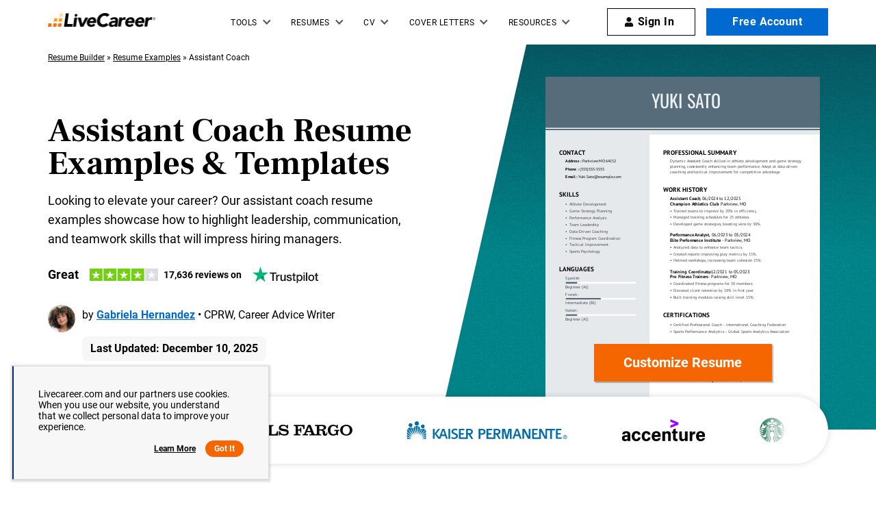

--- FILE ---
content_type: image/svg+xml
request_url: https://www.livecareer.com/lcapp/uploads/2025/12/assistant-coach.svg
body_size: 48986
content:
<?xml version="1.0" encoding="UTF-8"?><!--UserId:c9c5efbb-c631-46da-9dff-3c03d6c47c80,DocId:1bce3d47-9514-4883-b488-be283f48f5bb,SkinCD:MLI4,SDCL:#576d7b--><svg version="1.1" width="612px" height="792px" viewBox="0 0 612 792" xmlns="http://www.w3.org/2000/svg" xmlns:xlink="http://www.w3.org/1999/xlink" xmlns:cs="svg" xml:space="preserve" style="background:#FFF"><style type="text/css">@font-face{font-family:'PTSans Regular'; src:url([data-uri]) format("opentype");font-display:swap}@font-face{font-family:'CustomOswald Regular'; src:url([data-uri]) format("opentype");font-display:swap}@font-face{font-family:'PTSans Bold'; src:url([data-uri]) format("opentype");font-display:swap}.ps06{fill-opacity:0.14902;stroke-opacity:0.14902;fill:#576C7A}.ps02{fill:#000000}.ps03{fill:#46464D}.ps05{fill:#576C7A}.ps00{fill:#E5E9EB}.ps07{fill:#EDF0F1}.ps04{fill:#FFFFFF}.ps01{fill:none}.ps25{letter-spacing:0;word-spacing:0;font-family:'CustomOswald Regular';font-size:40px}.ps23{letter-spacing:0;word-spacing:0;font-family:'PTSans Bold';font-size:10px}.ps20{letter-spacing:0;word-spacing:0;font-family:'PTSans Bold';font-size:14px}.ps21{letter-spacing:0;word-spacing:0;font-family:'PTSans Bold';font-size:9px}.ps24{letter-spacing:0;word-spacing:0;font-family:'PTSans Regular';font-size:10px}.ps22{letter-spacing:0;word-spacing:0;font-family:'PTSans Regular';font-size:9px}</style><clipPath id="clp1"><rect width="612" height="792" /></clipPath><g clip-path="url(#clp1)" transform="matrix(1 0 0 -1 -0 792)"><g><path d="M0 0 L232 0 L232 792 L0 792 Z" class="ps00" /></g><g><g transform="matrix(1.34205 0 0 1.34205 0 0)"><clipPath id="clp2"><rect width="459" height="590.1" /></clipPath><g clip-path="url(#clp2)"><g><g transform="matrix(0.745 0 0 -0.745 0 590.14286)"><g><clipPath id="clp3"><path d="M0 0 L616.11 0 L616.11 791.95 L0 791.95 Z" /></clipPath><g clip-path="url(#clp3)"><g class="ps01"><clipPath id="clp4"><path d="M25 154 L95.999 154 L95.999 181 L25 181 Z" /></clipPath><g clip-path="url(#clp4)"><g class="ps01"><text transform="matrix(1 0 0 1 30 173)"><tspan class="ps02 ps20" xml:space="preserve">CONTACT</tspan></text></g></g></g><g class="ps01"><clipPath id="clp5"><path d="M40.001 177 L82 177 L82 197 L40.001 197 Z" /></clipPath><g clip-path="url(#clp5)"><g class="ps01"><text transform="matrix(1 0 0 1 45 191)"><tspan x="0,5.445,10.296" class="ps02 ps21">Add</tspan><tspan x="15.156,18.315,22.887,26.685" class="ps02 ps21">ress</tspan></text></g></g></g><g class="ps01"><clipPath id="clp6"><path d="M69.998 177 L86.997 177 L86.997 197 L69.998 197 Z" /></clipPath><g clip-path="url(#clp6)"><g class="ps01"><text transform="matrix(1 0 0 1 75.4875 191)"><tspan xml:space="preserve" x="0,2.277,4.698" class="ps02 ps21"> : </tspan></text></g></g></g><g class="ps01"><clipPath id="clp7"><path d="M76.998 177 L123 177 L123 197 L76.998 197 Z" /></clipPath><g clip-path="url(#clp7)"><g class="ps01"><text transform="matrix(1 0 0 1 82.4625 191)"><tspan class="ps02 ps22" xml:space="preserve">Parkview</tspan></text></g></g></g><g class="ps01"><clipPath id="clp8"><path d="M114 177 L139 177 L139 197 L114 197 Z" /></clipPath><g clip-path="url(#clp8)"><g class="ps01"><text transform="matrix(1 0 0 1 119.1875 191)"><tspan class="ps02 ps22">M</tspan><tspan x="7.128" class="ps02 ps22">O</tspan></text></g></g></g><g class="ps01"><clipPath id="clp9"><path d="M129 177 L166 177 L166 197 L129 197 Z" /></clipPath><g clip-path="url(#clp9)"><g class="ps01"><text transform="matrix(1 0 0 1 134.8625 191)"><tspan class="ps02 ps22" xml:space="preserve">64152</tspan></text></g></g></g><g class="ps01"><clipPath id="clp10"><path d="M40.001 194 L76.001 194 L76.001 214 L40.001 214 Z" /></clipPath><g clip-path="url(#clp10)"><g class="ps01"><text transform="matrix(1 0 0 1 45 208)"><tspan x="0,5.148,10.053,14.886,19.791" class="ps02 ps21">Phone</tspan></text></g></g></g><g class="ps01"><clipPath id="clp11"><path d="M64 194 L80.998 194 L80.998 214 L64 214 Z" /></clipPath><g clip-path="url(#clp11)"><g class="ps01"><text transform="matrix(1 0 0 1 69.3625 208)"><tspan xml:space="preserve" x="0,2.277,4.698" class="ps02 ps21"> : </tspan></text></g></g></g><g class="ps01"><clipPath id="clp12"><path d="M70.999 194 L140 194 L140 214 L70.999 214 Z" /></clipPath><g clip-path="url(#clp12)"><g class="ps01"><text transform="matrix(1 0 0 1 76.3375 208)"><tspan x="0,2.52" class="ps02 ps22" xml:space="preserve">(555)555-5555</tspan></text></g></g></g><g class="ps01"><clipPath id="clp13"><path d="M40.001 211 L73.002 211 L73.002 231 L40.001 231 Z" /></clipPath><g clip-path="url(#clp13)"><g class="ps01"><text transform="matrix(1 0 0 1 45 225)"><tspan x="0,4.698" class="ps02 ps21">Em</tspan><tspan x="11.952,16.416,18.837" class="ps02 ps21">ail</tspan></text></g></g></g><g class="ps01"><clipPath id="clp14"><path d="M61 211 L77.999 211 L77.999 231 L61 231 Z" /></clipPath><g clip-path="url(#clp14)"><g class="ps01"><text transform="matrix(1 0 0 1 66.4875 225)"><tspan xml:space="preserve" x="0,2.277,4.698" class="ps02 ps21"> : </tspan></text></g></g></g><g class="ps01"><clipPath id="clp15"><path d="M68 211 L175 211 L175 231 L68 231 Z" /></clipPath><g clip-path="url(#clp15)"><g class="ps01"><text transform="matrix(1 0 0 1 73.4625 225)"><tspan class="ps02 ps22" xml:space="preserve">Yuki.Sato@example.com</tspan></text></g></g></g><g class="ps01"><clipPath id="clp16"><path d="M25 247 L80.998 247 L80.998 274 L25 274 Z" /></clipPath><g clip-path="url(#clp16)"><g class="ps01"><text transform="matrix(1 0 0 1 30 266)"><tspan class="ps02 ps20" xml:space="preserve">SKILLS</tspan></text></g></g></g><g class="ps01"><clipPath id="clp17"><path d="M48.002 273 L141 273 L141 293 L48.002 293 Z" /></clipPath><g clip-path="url(#clp17)"><g class="ps01"><text transform="matrix(1 0 0 1 53 287)"><tspan class="ps03 ps22" xml:space="preserve">Athlete Development</tspan></text></g></g></g><g class="ps01"><clipPath id="clp18"><path d="M40.001 273 L56.004 273 L56.004 293 L40.001 293 Z" /></clipPath><g clip-path="url(#clp18)"><g class="ps01"><text transform="matrix(1 0 0 1 45 287)"><tspan class="ps03 ps22">•</tspan></text></g></g></g><g class="ps01"><clipPath id="clp19"><path d="M48.002 288 L152 288 L152 308 L48.002 308 Z" /></clipPath><g clip-path="url(#clp19)"><g class="ps01"><text transform="matrix(1 0 0 1 53 302)"><tspan class="ps03 ps22" xml:space="preserve">Game Strategy Planning</tspan></text></g></g></g><g class="ps01"><clipPath id="clp20"><path d="M40.001 288 L56.004 288 L56.004 308 L40.001 308 Z" /></clipPath><g clip-path="url(#clp20)"><g class="ps01"><text transform="matrix(1 0 0 1 45 302)"><tspan class="ps03 ps22">•</tspan></text></g></g></g><g class="ps01"><clipPath id="clp21"><path d="M48.002 303 L141 303 L141 323 L48.002 323 Z" /></clipPath><g clip-path="url(#clp21)"><g class="ps01"><text transform="matrix(1 0 0 1 53 317)"><tspan class="ps03 ps22" xml:space="preserve">Performance Analysis</tspan></text></g></g></g><g class="ps01"><clipPath id="clp22"><path d="M40.001 303 L56.004 303 L56.004 323 L40.001 323 Z" /></clipPath><g clip-path="url(#clp22)"><g class="ps01"><text transform="matrix(1 0 0 1 45 317)"><tspan class="ps03 ps22">•</tspan></text></g></g></g><g class="ps01"><clipPath id="clp23"><path d="M48.002 318 L124 318 L124 338 L48.002 338 Z" /></clipPath><g clip-path="url(#clp23)"><g class="ps01"><text transform="matrix(1 0 0 1 53 332)"><tspan class="ps03 ps22" xml:space="preserve">Team Leadership</tspan></text></g></g></g><g class="ps01"><clipPath id="clp24"><path d="M40.001 318 L56.004 318 L56.004 338 L40.001 338 Z" /></clipPath><g clip-path="url(#clp24)"><g class="ps01"><text transform="matrix(1 0 0 1 45 332)"><tspan class="ps03 ps22">•</tspan></text></g></g></g><g class="ps01"><clipPath id="clp25"><path d="M48.002 333 L143 333 L143 353 L48.002 353 Z" /></clipPath><g clip-path="url(#clp25)"><g class="ps01"><text transform="matrix(1 0 0 1 53 347)"><tspan class="ps03 ps22" xml:space="preserve">Data-Driven Coaching</tspan></text></g></g></g><g class="ps01"><clipPath id="clp26"><path d="M40.001 333 L56.004 333 L56.004 353 L40.001 353 Z" /></clipPath><g clip-path="url(#clp26)"><g class="ps01"><text transform="matrix(1 0 0 1 45 347)"><tspan class="ps03 ps22">•</tspan></text></g></g></g><g class="ps01"><clipPath id="clp27"><path d="M48.002 348 L173 348 L173 368 L48.002 368 Z" /></clipPath><g clip-path="url(#clp27)"><g class="ps01"><text transform="matrix(1 0 0 1 53 362)"><tspan class="ps03 ps22" xml:space="preserve">Fitness Program Coordination</tspan></text></g></g></g><g class="ps01"><clipPath id="clp28"><path d="M40.001 348 L56.004 348 L56.004 368 L40.001 368 Z" /></clipPath><g clip-path="url(#clp28)"><g class="ps01"><text transform="matrix(1 0 0 1 45 362)"><tspan class="ps03 ps22">•</tspan></text></g></g></g><g class="ps01"><clipPath id="clp29"><path d="M48.002 363 L142 363 L142 383 L48.002 383 Z" /></clipPath><g clip-path="url(#clp29)"><g class="ps01"><text transform="matrix(1 0 0 1 53 377)"><tspan class="ps03 ps22" xml:space="preserve">Tactical Improvement</tspan></text></g></g></g><g class="ps01"><clipPath id="clp30"><path d="M40.001 363 L56.004 363 L56.004 383 L40.001 383 Z" /></clipPath><g clip-path="url(#clp30)"><g class="ps01"><text transform="matrix(1 0 0 1 45 377)"><tspan class="ps03 ps22">•</tspan></text></g></g></g><g class="ps01"><clipPath id="clp31"><path d="M48.002 378 L129 378 L129 398 L48.002 398 Z" /></clipPath><g clip-path="url(#clp31)"><g class="ps01"><text transform="matrix(1 0 0 1 53 392)"><tspan class="ps03 ps22" xml:space="preserve">Sports Psychology</tspan></text></g></g></g><g class="ps01"><clipPath id="clp32"><path d="M40.001 378 L56.004 378 L56.004 398 L40.001 398 Z" /></clipPath><g clip-path="url(#clp32)"><g class="ps01"><text transform="matrix(1 0 0 1 45 392)"><tspan class="ps03 ps22">•</tspan></text></g></g></g></g></g><g><clipPath id="clp33"><path d="M44.998 456 L202 456 L202 460 L44.998 460 Z" /></clipPath><g clip-path="url(#clp33)"><g class="ps01"><path d="M44.998 456 L202 456 L202 460 L44.998 460 Z" class="ps04" /></g></g></g><g><clipPath id="clp34"><path d="M44.998 456 L71.162 456 L71.162 460 L44.998 460 Z" /></clipPath><g clip-path="url(#clp34)"><g class="ps01"><path d="M44.998 456 L71.162 456 L71.162 460 L44.998 460 Z" class="ps05" /></g></g></g><g><clipPath id="clp35"><path d="M44.998 492 L202 492 L202 496 L44.998 496 Z" /></clipPath><g clip-path="url(#clp35)"><g class="ps01"><path d="M44.998 492 L202 492 L202 496 L44.998 496 Z" class="ps04" /></g></g></g><g><clipPath id="clp36"><path d="M44.998 492 L123.5 492 L123.5 496 L44.998 496 Z" /></clipPath><g clip-path="url(#clp36)"><g class="ps01"><path d="M44.998 492 L123.5 492 L123.5 496 L44.998 496 Z" class="ps05" /></g></g></g><g><clipPath id="clp37"><path d="M44.998 528 L202 528 L202 532 L44.998 532 Z" /></clipPath><g clip-path="url(#clp37)"><g class="ps01"><path d="M44.998 528 L202 528 L202 532 L44.998 532 Z" class="ps04" /></g></g></g><g><clipPath id="clp38"><path d="M44.998 528 L71.162 528 L71.162 532 L44.998 532 Z" /></clipPath><g clip-path="url(#clp38)"><g class="ps01"><path d="M44.998 528 L71.162 528 L71.162 532 L44.998 532 Z" class="ps05" /></g></g></g><g><clipPath id="clp39"><path d="M0 0 L616.11 0 L616.11 791.95 L0 791.95 Z" /></clipPath><g clip-path="url(#clp39)"><g class="ps01"><clipPath id="clp40"><path d="M25 414 L115 414 L115 441 L25 441 Z" /></clipPath><g clip-path="url(#clp40)"><g class="ps01"><text transform="matrix(1 0 0 1 30 433)"><tspan class="ps02 ps20" xml:space="preserve">LANGUAGES</tspan></text></g></g></g><g class="ps01"><clipPath id="clp41"><path d="M40.001 437 L82 437 L82 457 L40.001 457 Z" /></clipPath><g clip-path="url(#clp41)"><g class="ps01"><text transform="matrix(1 0 0 1 45 451)"><tspan x="0,4.779,9.648,14.112,19.035,21.447,25.236" class="ps03 ps22">Spanish</tspan></text></g></g></g><g class="ps01"><clipPath id="clp42"><path d="M69.998 437 L83.997 437 L83.997 457 L69.998 457 Z" /></clipPath><g clip-path="url(#clp42)"><g class="ps01"><text transform="matrix(1 0 0 1 75.1625 451)"><tspan class="ps03 ps22">:</tspan></text></g></g></g><g class="ps01"><clipPath id="clp43"><path d="M40.001 456 L104 456 L104 476 L40.001 476 Z" /></clipPath><g clip-path="url(#clp43)"><g class="ps01"><text transform="matrix(1 0 0 1 45 470)"><tspan class="ps03 ps22" xml:space="preserve">Beginner (A1)</tspan></text></g></g></g><g class="ps01"><clipPath id="clp44"><path d="M40.001 473 L77.999 473 L77.999 493 L40.001 493 Z" /></clipPath><g clip-path="url(#clp44)"><g class="ps01"><text transform="matrix(1 0 0 1 45 487)"><tspan x="0,4.653,7.713" class="ps03 ps22">Fre</tspan><tspan x="12.294,17.217,21.276" class="ps03 ps22">nch</tspan></text></g></g></g><g class="ps01"><clipPath id="clp45"><path d="M66.003 473 L80.002 473 L80.002 493 L66.003 493 Z" /></clipPath><g clip-path="url(#clp45)"><g class="ps01"><text transform="matrix(1 0 0 1 71.2 487)"><tspan class="ps03 ps22">:</tspan></text></g></g></g><g class="ps01"><clipPath id="clp46"><path d="M40.001 492 L118 492 L118 512 L40.001 512 Z" /></clipPath><g clip-path="url(#clp46)"><g class="ps01"><text transform="matrix(1 0 0 1 45 506)"><tspan class="ps03 ps22" xml:space="preserve">Intermediate (B1)</tspan></text></g></g></g><g class="ps01"><clipPath id="clp47"><path d="M40.001 509 L76.001 509 L76.001 529 L40.001 529 Z" /></clipPath><g clip-path="url(#clp47)"><g class="ps01"><text transform="matrix(1 0 0 1 45 523)"><tspan x="0,2.619,5.67,10.134,12.762,15.174,19.638" class="ps03 ps22">Italian</tspan></text></g></g></g><g class="ps01"><clipPath id="clp48"><path d="M64 509 L77.999 509 L77.999 529 L64 529 Z" /></clipPath><g clip-path="url(#clp48)"><g class="ps01"><text transform="matrix(1 0 0 1 69.5625 523)"><tspan class="ps03 ps22">:</tspan></text></g></g></g><g class="ps01"><clipPath id="clp49"><path d="M40.001 528 L104 528 L104 548 L40.001 548 Z" /></clipPath><g clip-path="url(#clp49)"><g class="ps01"><text transform="matrix(1 0 0 1 45 542)"><tspan class="ps03 ps22" xml:space="preserve">Beginner (A1)</tspan></text></g></g></g></g></g><g><clipPath id="clp50"><path d="M232 119 L612 119 L612 129 L232 129 Z" /></clipPath><g clip-path="url(#clp50)"><g class="ps01"><path d="M232 119 L612 119 L612 129 L232 129 Z" class="ps06" /></g></g></g><g><clipPath id="clp51"><path d="M0 0 L616.11 0 L616.11 791.95 L0 791.95 Z" /></clipPath><g clip-path="url(#clp51)"><g class="ps01"><clipPath id="clp52"><path d="M257 154 L438 154 L438 181 L257 181 Z" /></clipPath><g clip-path="url(#clp52)"><g class="ps01"><text transform="matrix(1 0 0 1 262 173)"><tspan class="ps02 ps20" xml:space="preserve">PROFESSIONAL SUMMARY</tspan></text></g></g></g><g class="ps01"><clipPath id="clp53"><path d="M272 177 L572 177 L572 197 L272 197 Z" /></clipPath><g clip-path="url(#clp53)"><g class="ps01"><text transform="matrix(1 0 0 1 277 191)"><tspan class="ps03 ps22" xml:space="preserve">Dynamic Assistant Coach skilled in athlete development and game strategy</tspan></text></g></g></g><g class="ps01"><clipPath id="clp54"><path d="M272 189 L566 189 L566 209 L272 209 Z" /></clipPath><g clip-path="url(#clp54)"><g class="ps01"><text transform="matrix(1 0 0 1 277 203)"><tspan class="ps03 ps22" xml:space="preserve">planning, consistently enhancing team performance. Adept at data-driven</tspan></text></g></g></g><g class="ps01"><clipPath id="clp55"><path d="M272 201 L523 201 L523 221 L272 221 Z" /></clipPath><g clip-path="url(#clp55)"><g class="ps01"><text transform="matrix(1 0 0 1 277 215)"><tspan class="ps03 ps22" xml:space="preserve">coaching and tactical improvement for competitive advantage.</tspan></text></g></g></g><g class="ps01"><clipPath id="clp56"><path d="M257 237 L369 237 L369 264 L257 264 Z" /></clipPath><g clip-path="url(#clp56)"><g class="ps01"><text transform="matrix(1 0 0 1 262 256)"><tspan class="ps02 ps20" xml:space="preserve">WORK HISTORY</tspan></text></g></g></g><g class="ps01"><clipPath id="clp57"><path d="M272 259 L350 259 L350 281 L272 281 Z" /></clipPath><g clip-path="url(#clp57)"><g class="ps01"><text transform="matrix(1 0 0 1 277 274.5)"><tspan class="ps02 ps23" xml:space="preserve">Assistant Coach</tspan></text></g></g></g><g class="ps01"><clipPath id="clp58"><path d="M338 259 L353 259 L353 281 L338 281 Z" /></clipPath><g clip-path="url(#clp58)"><g class="ps01"><text transform="matrix(1 0 0 1 343.66251 274.5)"><tspan xml:space="preserve" x="0,2.52" class="ps02 ps23">, </tspan></text></g></g></g><g class="ps01"><clipPath id="clp59"><path d="M343 259 L391 259 L391 281 L343 281 Z" /></clipPath><g clip-path="url(#clp59)"><g class="ps01"><text transform="matrix(1 0 0 1 348.71249 274.5)"><tspan x="0,5.45,10.9,14.44,19.89,25.34,30.79" class="ps02 ps24">06/2024</tspan></text></g></g></g><g class="ps01"><clipPath id="clp60"><path d="M379 259 L403 259 L403 281 L379 281 Z" /></clipPath><g clip-path="url(#clp60)"><g class="ps01"><text transform="matrix(1 0 0 1 384.95001 274.5)"><tspan xml:space="preserve" class="ps02 ps24"> to </tspan></text></g></g></g><g class="ps01"><clipPath id="clp61"><path d="M393 259 L442 259 L442 281 L393 281 Z" /></clipPath><g clip-path="url(#clp61)"><g class="ps01"><text transform="matrix(1 0 0 1 398.9375 274.5)"><tspan x="0,5.45,10.9,14.44,19.89,25.34,30.79" class="ps02 ps24">12/2025</tspan></text></g></g></g><g class="ps01"><clipPath id="clp62"><path d="M272 271 L388 271 L388 293 L272 293 Z" /></clipPath><g clip-path="url(#clp62)"><g class="ps01"><text transform="matrix(1 0 0 1 277 286.5)"><tspan class="ps02 ps23" xml:space="preserve">Champion Athletics Club</tspan></text></g></g></g><g class="ps01"><clipPath id="clp63"><path d="M376 271 L395 271 L395 293 L376 293 Z" /></clipPath><g clip-path="url(#clp63)"><g class="ps01"><text transform="matrix(1 0 0 1 381.72501 286.5)"><tspan xml:space="preserve" x="0,2.67,6.27" class="ps02 ps24"> - </tspan></text></g></g></g><g class="ps01"><clipPath id="clp64"><path d="M385 271 L435 271 L435 293 L385 293 Z" /></clipPath><g clip-path="url(#clp64)"><g class="ps01"><text transform="matrix(1 0 0 1 390.67499 286.5)"><tspan class="ps02 ps24" xml:space="preserve">Parkview</tspan></text></g></g></g><g class="ps01"><clipPath id="clp65"><path d="M423 271 L438 271 L438 293 L423 293 Z" /></clipPath><g clip-path="url(#clp65)"><g class="ps01"><text transform="matrix(1 0 0 1 428.20001 286.5)"><tspan xml:space="preserve" x="0,2.25" class="ps02 ps24">, </tspan></text></g></g></g><g class="ps01"><clipPath id="clp66"><path d="M428 271 L454 271 L454 293 L428 293 Z" /></clipPath><g clip-path="url(#clp66)"><g class="ps01"><text transform="matrix(1 0 0 1 433.125 286.5)"><tspan x="0,7.91" class="ps02 ps24">MO</tspan></text></g></g></g><g class="ps01"><clipPath id="clp67"><path d="M272 340 L372 340 L372 362 L272 362 Z" /></clipPath><g clip-path="url(#clp67)"><g class="ps01"><text transform="matrix(1 0 0 1 277 355.5)"><tspan class="ps02 ps23" xml:space="preserve">Performance Analyst</tspan></text></g></g></g><g class="ps01"><clipPath id="clp68"><path d="M360 340 L375 340 L375 362 L360 362 Z" /></clipPath><g clip-path="url(#clp68)"><g class="ps01"><text transform="matrix(1 0 0 1 365.11249 355.5)"><tspan class="ps02 ps23">,</tspan><tspan xml:space="preserve" x="2.53" class="ps02 ps23"> </tspan></text></g></g></g><g class="ps01"><clipPath id="clp69"><path d="M365 340 L413 340 L413 362 L365 362 Z" /></clipPath><g clip-path="url(#clp69)"><g class="ps01"><text transform="matrix(1 0 0 1 370.16251 355.5)"><tspan x="0,5.45,10.9,14.44,19.89,25.34,30.79" class="ps02 ps24">06/2023</tspan></text></g></g></g><g class="ps01"><clipPath id="clp70"><path d="M401 340 L425 340 L425 362 L401 362 Z" /></clipPath><g clip-path="url(#clp70)"><g class="ps01"><text transform="matrix(1 0 0 1 406.39999 355.5)"><tspan xml:space="preserve" class="ps02 ps24"> to </tspan></text></g></g></g><g class="ps01"><clipPath id="clp71"><path d="M415 340 L463 340 L463 362 L415 362 Z" /></clipPath><g clip-path="url(#clp71)"><g class="ps01"><text transform="matrix(1 0 0 1 420.38751 355.5)"><tspan x="0,5.45,10.9,14.44,19.89,25.34,30.79" class="ps02 ps24">05/2024</tspan></text></g></g></g><g class="ps01"><clipPath id="clp72"><path d="M272 352 L398 352 L398 374 L272 374 Z" /></clipPath><g clip-path="url(#clp72)"><g class="ps01"><text transform="matrix(1 0 0 1 277 367.5)"><tspan class="ps02 ps23" xml:space="preserve">Elite Performance Institute</tspan></text></g></g></g><g class="ps01"><clipPath id="clp73"><path d="M386 352 L405 352 L405 374 L386 374 Z" /></clipPath><g clip-path="url(#clp73)"><g class="ps01"><text transform="matrix(1 0 0 1 391.1875 367.5)"><tspan xml:space="preserve" x="0,2.67,6.27" class="ps02 ps24"> - </tspan></text></g></g></g><g class="ps01"><clipPath id="clp74"><path d="M395 352 L444 352 L444 374 L395 374 Z" /></clipPath><g clip-path="url(#clp74)"><g class="ps01"><text transform="matrix(1 0 0 1 400.13751 367.5)"><tspan class="ps02 ps24" xml:space="preserve">Parkview</tspan></text></g></g></g><g class="ps01"><clipPath id="clp75"><path d="M432 352 L447 352 L447 374 L432 374 Z" /></clipPath><g clip-path="url(#clp75)"><g class="ps01"><text transform="matrix(1 0 0 1 437.66251 367.5)"><tspan xml:space="preserve" x="0,2.25" class="ps02 ps24">, </tspan></text></g></g></g><g class="ps01"><clipPath id="clp76"><path d="M437 352 L464 352 L464 374 L437 374 Z" /></clipPath><g clip-path="url(#clp76)"><g class="ps01"><text transform="matrix(1 0 0 1 442.58749 367.5)"><tspan x="0,7.91" class="ps02 ps24">MO</tspan></text></g></g></g><g class="ps01"><clipPath id="clp77"><path d="M272 421 L370 421 L370 443 L272 443 Z" /></clipPath><g clip-path="url(#clp77)"><g class="ps01"><text transform="matrix(1 0 0 1 277 436.5)"><tspan class="ps02 ps23" xml:space="preserve">Training Coordinator</tspan></text></g></g></g><g class="ps01"><clipPath id="clp78"><path d="M358 421 L374 421 L374 443 L358 443 Z" /></clipPath><g clip-path="url(#clp78)"><g class="ps01"><text transform="matrix(1 0 0 1 363.96249 436.5)"><tspan xml:space="preserve" x="0,2.52" class="ps02 ps23">, </tspan></text></g></g></g><g class="ps01"><clipPath id="clp79"><path d="M364 421 L412 421 L412 443 L364 443 Z" /></clipPath><g clip-path="url(#clp79)"><g class="ps01"><text transform="matrix(1 0 0 1 369.01251 436.5)"><tspan x="0,5.45,10.9,14.44,19.89,25.34,30.79" class="ps02 ps24">12/2021</tspan></text></g></g></g><g class="ps01"><clipPath id="clp80"><path d="M400 421 L424 421 L424 443 L400 443 Z" /></clipPath><g clip-path="url(#clp80)"><g class="ps01"><text transform="matrix(1 0 0 1 405.25 436.5)"><tspan xml:space="preserve" class="ps02 ps24"> to </tspan></text></g></g></g><g class="ps01"><clipPath id="clp81"><path d="M414 421 L462 421 L462 443 L414 443 Z" /></clipPath><g clip-path="url(#clp81)"><g class="ps01"><text transform="matrix(1 0 0 1 419.23749 436.5)"><tspan x="0,5.45,10.9,14.44,19.89,25.34,30.79" class="ps02 ps24">05/2023</tspan></text></g></g></g><g class="ps01"><clipPath id="clp82"><path d="M272 433 L367 433 L367 455 L272 455 Z" /></clipPath><g clip-path="url(#clp82)"><g class="ps01"><text transform="matrix(1 0 0 1 277 448.5)"><tspan class="ps02 ps23" xml:space="preserve">Pro Fitness Trainers</tspan></text></g></g></g><g class="ps01"><clipPath id="clp83"><path d="M355 433 L374 433 L374 455 L355 455 Z" /></clipPath><g clip-path="url(#clp83)"><g class="ps01"><text transform="matrix(1 0 0 1 360.63751 448.5)"><tspan xml:space="preserve" x="0,2.67,6.27" class="ps02 ps24"> - </tspan></text></g></g></g><g class="ps01"><clipPath id="clp84"><path d="M364 433 L414 433 L414 455 L364 455 Z" /></clipPath><g clip-path="url(#clp84)"><g class="ps01"><text transform="matrix(1 0 0 1 369.58749 448.5)"><tspan class="ps02 ps24" xml:space="preserve">Parkview</tspan></text></g></g></g><g class="ps01"><clipPath id="clp85"><path d="M402 433 L417 433 L417 455 L402 455 Z" /></clipPath><g clip-path="url(#clp85)"><g class="ps01"><text transform="matrix(1 0 0 1 407.11249 448.5)"><tspan xml:space="preserve" x="0,2.25" class="ps02 ps24">, </tspan></text></g></g></g><g class="ps01"><clipPath id="clp86"><path d="M407 433 L433 433 L433 455 L407 455 Z" /></clipPath><g clip-path="url(#clp86)"><g class="ps01"><text transform="matrix(1 0 0 1 412.03751 448.5)"><tspan x="0,7.91" class="ps02 ps24">MO</tspan></text></g></g></g><g class="ps01"><clipPath id="clp87"><path d="M280 287 L470 287 L470 307 L280 307 Z" /></clipPath><g clip-path="url(#clp87)"><g class="ps01"><text transform="matrix(1 0 0 1 285 301)"><tspan class="ps03 ps22" xml:space="preserve">Trained teams to improve by 20% in efficiency.</tspan></text></g></g></g><g class="ps01"><clipPath id="clp88"><path d="M272 287 L288 287 L288 307 L272 307 Z" /></clipPath><g clip-path="url(#clp88)"><g class="ps01"><text transform="matrix(1 0 0 1 277 301)"><tspan class="ps03 ps22">•</tspan></text></g></g></g><g class="ps01"><clipPath id="clp89"><path d="M280 302 L460 302 L460 322 L280 322 Z" /></clipPath><g clip-path="url(#clp89)"><g class="ps01"><text transform="matrix(1 0 0 1 285 316)"><tspan class="ps03 ps22" xml:space="preserve">Managed training schedules for 25 athletes.</tspan></text></g></g></g><g class="ps01"><clipPath id="clp90"><path d="M272 302 L288 302 L288 322 L272 322 Z" /></clipPath><g clip-path="url(#clp90)"><g class="ps01"><text transform="matrix(1 0 0 1 277 316)"><tspan class="ps03 ps22">•</tspan></text></g></g></g><g class="ps01"><clipPath id="clp91"><path d="M280 317 L486 317 L486 337 L280 337 Z" /></clipPath><g clip-path="url(#clp91)"><g class="ps01"><text transform="matrix(1 0 0 1 285 331)"><tspan class="ps03 ps22" xml:space="preserve">Developed game strategies, boosting wins by 30%.</tspan></text></g></g></g><g class="ps01"><clipPath id="clp92"><path d="M272 317 L288 317 L288 337 L272 337 Z" /></clipPath><g clip-path="url(#clp92)"><g class="ps01"><text transform="matrix(1 0 0 1 277 331)"><tspan class="ps03 ps22">•</tspan></text></g></g></g><g class="ps01"><clipPath id="clp93"><path d="M280 368 L441 368 L441 388 L280 388 Z" /></clipPath><g clip-path="url(#clp93)"><g class="ps01"><text transform="matrix(1 0 0 1 285 382)"><tspan class="ps03 ps22" xml:space="preserve">Analyzed data to enhance team tactics.</tspan></text></g></g></g><g class="ps01"><clipPath id="clp94"><path d="M272 368 L288 368 L288 388 L272 388 Z" /></clipPath><g clip-path="url(#clp94)"><g class="ps01"><text transform="matrix(1 0 0 1 277 382)"><tspan class="ps03 ps22">•</tspan></text></g></g></g><g class="ps01"><clipPath id="clp95"><path d="M280 383 L474 383 L474 403 L280 403 Z" /></clipPath><g clip-path="url(#clp95)"><g class="ps01"><text transform="matrix(1 0 0 1 285 397)"><tspan x="0,5.139" class="ps03 ps22" xml:space="preserve">Created reports improving play metrics by 15%.</tspan></text></g></g></g><g class="ps01"><clipPath id="clp96"><path d="M272 383 L288 383 L288 403 L272 403 Z" /></clipPath><g clip-path="url(#clp96)"><g class="ps01"><text transform="matrix(1 0 0 1 277 397)"><tspan class="ps03 ps22">•</tspan></text></g></g></g><g class="ps01"><clipPath id="clp97"><path d="M280 398 L488 398 L488 418 L280 418 Z" /></clipPath><g clip-path="url(#clp97)"><g class="ps01"><text transform="matrix(1 0 0 1 285 412)"><tspan class="ps03 ps22" xml:space="preserve">Helmed workshops, increasing team cohesion 25%.</tspan></text></g></g></g><g class="ps01"><clipPath id="clp98"><path d="M272 398 L288 398 L288 418 L272 418 Z" /></clipPath><g clip-path="url(#clp98)"><g class="ps01"><text transform="matrix(1 0 0 1 277 412)"><tspan class="ps03 ps22">•</tspan></text></g></g></g><g class="ps01"><clipPath id="clp99"><path d="M280 449 L470 449 L470 469 L280 469 Z" /></clipPath><g clip-path="url(#clp99)"><g class="ps01"><text transform="matrix(1 0 0 1 285 463)"><tspan class="ps03 ps22" xml:space="preserve">Coordinated fitness programs for 50 members.</tspan></text></g></g></g><g class="ps01"><clipPath id="clp100"><path d="M272 449 L288 449 L288 469 L272 469 Z" /></clipPath><g clip-path="url(#clp100)"><g class="ps01"><text transform="matrix(1 0 0 1 277 463)"><tspan class="ps03 ps22">•</tspan></text></g></g></g><g class="ps01"><clipPath id="clp101"><path d="M280 464 L464 464 L464 484 L280 484 Z" /></clipPath><g clip-path="url(#clp101)"><g class="ps01"><text transform="matrix(1 0 0 1 285 478)"><tspan class="ps03 ps22" xml:space="preserve">Elevated client retention by 18% in first year.</tspan></text></g></g></g><g class="ps01"><clipPath id="clp102"><path d="M272 464 L288 464 L288 484 L272 484 Z" /></clipPath><g clip-path="url(#clp102)"><g class="ps01"><text transform="matrix(1 0 0 1 277 478)"><tspan class="ps03 ps22">•</tspan></text></g></g></g><g class="ps01"><clipPath id="clp103"><path d="M280 479 L466 479 L466 499 L280 499 Z" /></clipPath><g clip-path="url(#clp103)"><g class="ps01"><text transform="matrix(1 0 0 1 285 493)"><tspan class="ps03 ps22" xml:space="preserve">Built training modules raising skill level 15%.</tspan></text></g></g></g><g class="ps01"><clipPath id="clp104"><path d="M272 479 L288 479 L288 499 L272 499 Z" /></clipPath><g clip-path="url(#clp104)"><g class="ps01"><text transform="matrix(1 0 0 1 277 493)"><tspan class="ps03 ps22">•</tspan></text></g></g></g><g class="ps01"><clipPath id="clp105"><path d="M257 515 L374 515 L374 542 L257 542 Z" /></clipPath><g clip-path="url(#clp105)"><g class="ps01"><text transform="matrix(1 0 0 1 262 534)"><tspan class="ps02 ps20" xml:space="preserve">CERTIFICATIONS</tspan></text></g></g></g><g class="ps01"><clipPath id="clp106"><path d="M280 541 L538 541 L538 561 L280 561 Z" /></clipPath><g clip-path="url(#clp106)"><g class="ps01"><text transform="matrix(1 0 0 1 285 555)"><tspan class="ps03 ps22" xml:space="preserve">Certified Professional Coach - International Coaching Federation</tspan></text></g></g></g><g class="ps01"><clipPath id="clp107"><path d="M272 541 L288 541 L288 561 L272 561 Z" /></clipPath><g clip-path="url(#clp107)"><g class="ps01"><text transform="matrix(1 0 0 1 277 555)"><tspan class="ps03 ps22">•</tspan></text></g></g></g><g class="ps01"><clipPath id="clp108"><path d="M280 556 L547 556 L547 576 L280 576 Z" /></clipPath><g clip-path="url(#clp108)"><g class="ps01"><text transform="matrix(1 0 0 1 285 570)"><tspan x="0,4.779,9.648,14.472" class="ps03 ps22" xml:space="preserve">Sports Performance Analytics - Global Sports Analytics Association</tspan></text></g></g></g><g class="ps01"><clipPath id="clp109"><path d="M272 556 L288 556 L288 576 L272 576 Z" /></clipPath><g clip-path="url(#clp109)"><g class="ps01"><text transform="matrix(1 0 0 1 277 570)"><tspan class="ps03 ps22">•</tspan></text></g></g></g><g class="ps01"><clipPath id="clp110"><path d="M257 592 L343 592 L343 619 L257 619 Z" /></clipPath><g clip-path="url(#clp110)"><g class="ps01"><text transform="matrix(1 0 0 1 262 611)"><tspan class="ps02 ps20" xml:space="preserve">EDUCATION</tspan></text></g></g></g><g class="ps01"><clipPath id="clp111"><path d="M272 614 L352 614 L352 636 L272 636 Z" /></clipPath><g clip-path="url(#clp111)"><g class="ps01"><text transform="matrix(1 0 0 1 277 629.5)"><tspan class="ps02 ps23" xml:space="preserve">Master's Degree</tspan></text></g></g></g><g class="ps01"><clipPath id="clp112"><path d="M340 614 L357 614 L357 636 L340 636 Z" /></clipPath><g clip-path="url(#clp112)"><g class="ps01"><text transform="matrix(1 0 0 1 345.25 629.5)"><tspan xml:space="preserve" x="0,2.67,4.86" class="ps02 ps24"> : </tspan></text></g></g></g><g class="ps01"><clipPath id="clp113"><path d="M347 614 L445 614 L445 636 L347 636 Z" /></clipPath><g clip-path="url(#clp113)"><g class="ps01"><text transform="matrix(1 0 0 1 352.78751 629.5)"><tspan class="ps02 ps24" xml:space="preserve">Sports Management</tspan></text></g></g></g><g class="ps01"><clipPath id="clp114"><path d="M433 614 L448 614 L448 636 L433 636 Z" /></clipPath><g clip-path="url(#clp114)"><g class="ps01"><text transform="matrix(1 0 0 1 438.83749 629.5)"><tspan xml:space="preserve" x="0,2.25" class="ps02 ps24">, </tspan></text></g></g></g><g class="ps01"><clipPath id="clp115"><path d="M438 614 L486 614 L486 636 L438 636 Z" /></clipPath><g clip-path="url(#clp115)"><g class="ps01"><text transform="matrix(1 0 0 1 443.76251 629.5)"><tspan x="0,5.45,10.9,14.44,19.89,25.34,30.79" class="ps02 ps24">11/2021</tspan></text></g></g></g><g class="ps01"><clipPath id="clp116"><path d="M272 626 L366 626 L366 648 L272 648 Z" /></clipPath><g clip-path="url(#clp116)"><g class="ps01"><text transform="matrix(1 0 0 1 277 641.5)"><tspan class="ps02 ps23" xml:space="preserve">University of Miami</tspan></text></g></g></g><g class="ps01"><clipPath id="clp117"><path d="M354 626 L373 626 L373 648 L354 648 Z" /></clipPath><g clip-path="url(#clp117)"><g class="ps01"><text transform="matrix(1 0 0 1 359.54999 641.5)"><tspan xml:space="preserve" x="0,2.67" class="ps02 ps24"> -</tspan><tspan xml:space="preserve" x="6.28" class="ps02 ps24"> </tspan></text></g></g></g><g class="ps01"><clipPath id="clp118"><path d="M363 626 L401 626 L401 648 L363 648 Z" /></clipPath><g clip-path="url(#clp118)"><g class="ps01"><text transform="matrix(1 0 0 1 368.5 641.5)"><tspan x="0,7.91,10.59,15.55,23.67" class="ps02 ps24">Miami</tspan></text></g></g></g><g class="ps01"><clipPath id="clp119"><path d="M389 626 L404 626 L404 648 L389 648 Z" /></clipPath><g clip-path="url(#clp119)"><g class="ps01"><text transform="matrix(1 0 0 1 394.85001 641.5)"><tspan xml:space="preserve" x="0,2.25" class="ps02 ps24">, </tspan></text></g></g></g><g class="ps01"><clipPath id="clp120"><path d="M394 626 L436 626 L436 648 L394 648 Z" /></clipPath><g clip-path="url(#clp120)"><g class="ps01"><text transform="matrix(1 0 0 1 399.77499 641.5)"><tspan x="0,5.17,8.09,13.45,16.85,19.53,24.91" class="ps02 ps24">Florida</tspan></text></g></g></g><g class="ps01"><clipPath id="clp121"><path d="M272 650 L360 650 L360 672 L272 672 Z" /></clipPath><g clip-path="url(#clp121)"><g class="ps01"><text transform="matrix(1 0 0 1 277 665.5)"><tspan x="0,5.91,10.87,15.2,20.65,25.73,28.67,34.04,37.55" class="ps02 ps23" xml:space="preserve">Bachelor's Degree</tspan></text></g></g></g><g class="ps01"><clipPath id="clp122"><path d="M348 650 L366 650 L366 672 L348 672 Z" /></clipPath><g clip-path="url(#clp122)"><g class="ps01"><text transform="matrix(1 0 0 1 353.58749 665.5)"><tspan xml:space="preserve" x="0,2.67,4.86" class="ps02 ps24"> : </tspan></text></g></g></g><g class="ps01"><clipPath id="clp123"><path d="M356 650 L438 650 L438 672 L356 672 Z" /></clipPath><g clip-path="url(#clp123)"><g class="ps01"><text transform="matrix(1 0 0 1 361.125 665.5)"><tspan class="ps02 ps24" xml:space="preserve">Exercise Science</tspan></text></g></g></g><g class="ps01"><clipPath id="clp124"><path d="M426 650 L441 650 L441 672 L426 672 Z" /></clipPath><g clip-path="url(#clp124)"><g class="ps01"><text transform="matrix(1 0 0 1 431.42499 665.5)"><tspan xml:space="preserve" x="0,2.25" class="ps02 ps24">, </tspan></text></g></g></g><g class="ps01"><clipPath id="clp125"><path d="M431 650 L479 650 L479 672 L431 672 Z" /></clipPath><g clip-path="url(#clp125)"><g class="ps01"><text transform="matrix(1 0 0 1 436.35001 665.5)"><tspan x="0,5.45,10.9,14.44,19.89,25.34,30.79" class="ps02 ps24">05/2020</tspan></text></g></g></g><g class="ps01"><clipPath id="clp126"><path d="M272 662 L383 662 L383 684 L272 684 Z" /></clipPath><g clip-path="url(#clp126)"><g class="ps01"><text transform="matrix(1 0 0 1 277 677.5)"><tspan class="ps02 ps23" xml:space="preserve">Florida State University</tspan></text></g></g></g><g class="ps01"><clipPath id="clp127"><path d="M371 662 L390 662 L390 684 L371 684 Z" /></clipPath><g clip-path="url(#clp127)"><g class="ps01"><text transform="matrix(1 0 0 1 376.89999 677.5)"><tspan xml:space="preserve" x="0,2.67,6.27" class="ps02 ps24"> - </tspan></text></g></g></g><g class="ps01"><clipPath id="clp128"><path d="M380 662 L442 662 L442 684 L380 684 Z" /></clipPath><g clip-path="url(#clp128)"><g class="ps01"><text transform="matrix(1 0 0 1 385.85001 677.5)"><tspan class="ps02 ps24" xml:space="preserve">Tallahassee</tspan></text></g></g></g><g class="ps01"><clipPath id="clp129"><path d="M430 662 L444 662 L444 684 L430 684 Z" /></clipPath><g clip-path="url(#clp129)"><g class="ps01"><text transform="matrix(1 0 0 1 435.03751 677.5)"><tspan xml:space="preserve" x="0,2.25" class="ps02 ps24">, </tspan></text></g></g></g><g class="ps01"><clipPath id="clp130"><path d="M434 662 L476 662 L476 684 L434 684 Z" /></clipPath><g clip-path="url(#clp130)"><g class="ps01"><text transform="matrix(1 0 0 1 439.96249 677.5)"><tspan x="0,5.17,8.09,13.45,16.85,19.53,24.91" class="ps02 ps24">Florida</tspan></text></g></g></g></g></g><g><clipPath id="clp131"><path d="M0 0 L612 0 L612 119 L0 119 Z" /></clipPath><g clip-path="url(#clp131)"><g class="ps01"><path d="M0 0 L612 0 L612 119 L0 119 Z" class="ps05" /></g></g></g><g><clipPath id="clp132"><path d="M0 0 L616.11 0 L616.11 791.95 L0 791.95 Z" /></clipPath><g clip-path="url(#clp132)"><g class="ps01"><clipPath id="clp133"><path d="M0 116 L612 116 L612 119 L0 119 Z" /></clipPath><g clip-path="url(#clp133)"><g class="ps01"><path d="M0 116 L612 116 L612 119 L0 119 Z" class="ps05" /></g></g></g><g class="ps01"><clipPath id="clp134"><path d="M0 113 L612 113 L612 116 L0 116 Z" /></clipPath><g clip-path="url(#clp134)"><g class="ps01"><path d="M0 113 L612 113 L612 116 L0 116 Z" class="ps04" /></g></g></g><g class="ps01"><clipPath id="clp135"><path d="M230 12.998 L313 12.998 L313 90.997 L230 90.997 Z" /></clipPath><g clip-path="url(#clp135)"><g class="ps01"><text transform="matrix(1 0 0 1 235.8625 70.5)"><tspan x="0,19.24,40.96,60.76" class="ps07 ps25">YUKI</tspan></text></g></g></g><g class="ps01"><clipPath id="clp136"><path d="M310 12.998 L398 12.998 L398 90.997 L310 90.997 Z" /></clipPath><g clip-path="url(#clp136)"><g class="ps01"><text transform="matrix(1 0 0 1 315.71249 70.5)"><tspan x="0,18.92" class="ps07 ps25">SA</tspan><tspan x="37.32,53.84" class="ps07 ps25">TO</tspan></text></g></g></g></g></g></g></g></g></g></g></g></svg>